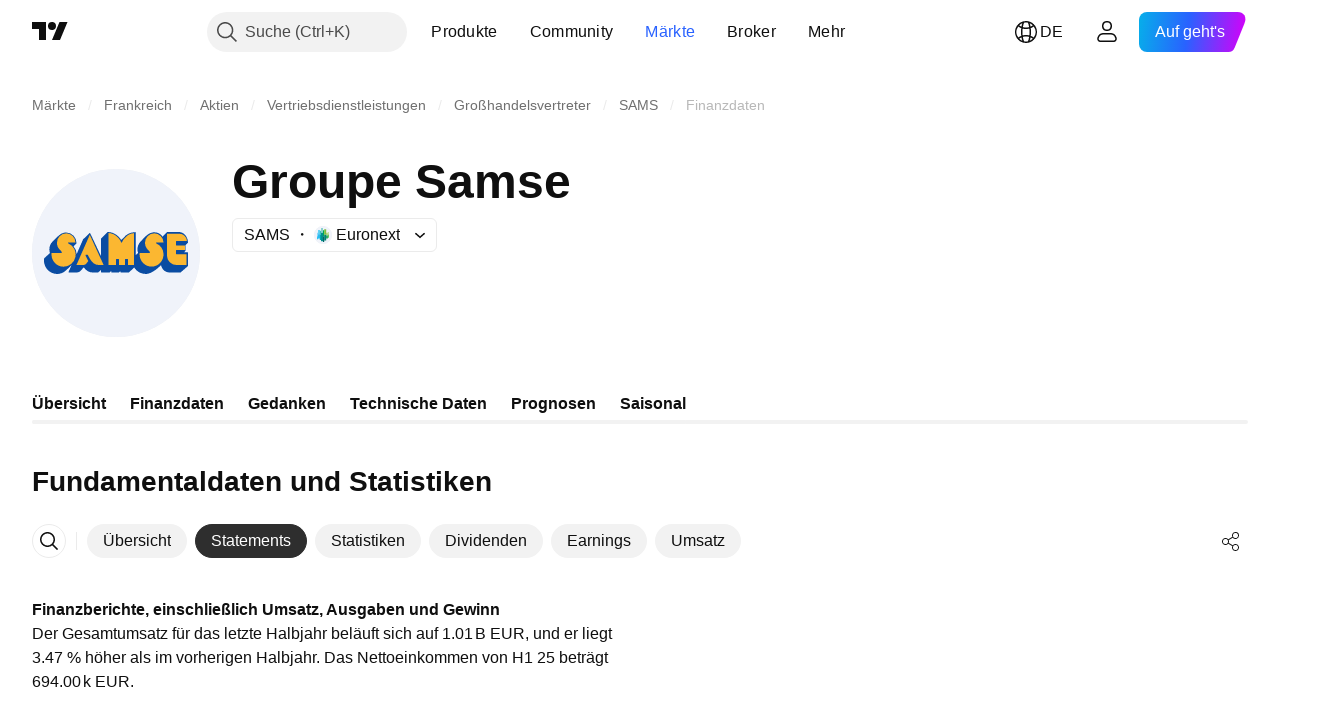

--- FILE ---
content_type: image/svg+xml
request_url: https://s3-symbol-logo.tradingview.com/samse-sa--big.svg
body_size: 956
content:
<!-- by TradingView --><svg width="56" height="56" viewBox="0 0 56 56" xmlns="http://www.w3.org/2000/svg"><path fill="#F0F3FA" d="M0 0h56v56H0z"/><path d="M51.84 27.77h-1.18l.34-.32c.09 0 .15-.09.15-.18v-1.84l.81-.81.03-.03v-.07C52 22.5 50.51 21 49 21h-4l-1.47 1.56a3.36 3.36 0 0 0-2.78-1.47c-.12 0-.24 0-.36.03-.12 0-.21.04-.33.07-1.56.29-2.86 1.92-3.87 3.02l-.1.1c-.6.65-.93 1.52-.93 2.43 0 .43.06.87.21 1.24l-.78.72v-7.48c0-.1-.1-.19-.19-.19a5.27 5.27 0 0 0-3.99 2c-.24.21-.48.43-.69.65-.6-1.03-2.15-2.68-4.44-2.68h-.1l-.02.03L23 23.21v5.83l-3.59-7.6-.03-.03-.03-.04h-.15s-.03 0-.03.04h-.03l-2.11 2.05c-.03.03-.03.03-.03.07l-2.12 4.83a4.14 4.14 0 0 0-1.03-2.59l.97-.93v-.13a3.5 3.5 0 0 0-3.45-3.55c-.12 0-.24 0-.36.03-.15 0-.27.03-.42.06a3.3 3.3 0 0 0-1.57.87c-.79.63-1.57 1.44-2.2 2.12l-.1.1c-.6.65-.94 1.52-.94 2.43 0 .43.06.87.21 1.25L4.12 29.7c-.03.03-.06.06-.06.1a4.44 4.44 0 0 0 4.3 5.2c1.08 0 2.14-.4 2.92-1.18.15-.13.3-.29.49-.44.45-.4 1-.87 1.45-1.4l-1 2.24a.2.2 0 0 0 0 .19c.03.06.1.1.15.1h2.12c.78 0 1.3-.16 1.57-.45.12-.12.63-.65 1.2-1.27.8 1.09 1.76 1.71 2.94 1.71h1.87c.03 0 .1-.1.12-.12l.81-.75v.62c0 .1.07.25.16.25h2.7c.02 0 .08-.06.11-.1l.43-.4v.28c0 .1.09.22.18.22h2.32c.03 0 .1-.06.12-.1l.43-.4v.25c0 .1.09.25.18.25h2.69c.03 0 .09-.1.12-.12l1.6-1.56A4.78 4.78 0 0 0 38 35c1.57 0 3.93-1.76 5-3 .3 1.4 1.25 2.5 3 2.5h3.5l2.5-2.15v-4.4c.02-.09-.07-.18-.16-.18Z" fill="#0A4CA2"/><path d="M41.45 24.8c-.06-.03-.13-.12-.1-.21.04-.1.1-.13.19-.13h2.3a3.15 3.15 0 0 0-3.09-3.02 3.15 3.15 0 0 0-3.08 3.18c0 .87.33 1.68.93 2.27l.67.72c.06.06.06.13.03.19s-.1.2-.15.2H35.9c-.03.16-.03.23-.03.42a4.05 4.05 0 0 0 4 4.12c2.2 0 3.98-1.84 3.98-4.12a4.22 4.22 0 0 0-2.41-3.62ZM16.63 32c.85 0 1.18-.12 1.3-.27.21-.25.67-.81.82-1.03l-.88-1.84a.2.2 0 0 1 0-.19c.03-.06.1-.1.15-.1h.46c.06 0 .12.04.15.1 0 0 .15.34.7 1.31.75 1.31 1.72 2.02 2.95 2.02h1.6l-4.62-10.06L14.82 32h1.81Zm13.21-7.45c-.1 0-.18-.09-.18-.18 0-.16-.4-.94-1.15-1.66a4.61 4.61 0 0 0-3.01-1.37V32H28v-1.86c0-.1.1-.14.18-.14h.64c.09 0 .18.04.18.14V32h2v-1.86c0-.1.1-.14.18-.14h.64c.09 0 .18.04.18.14V32l2 .02V21.39c-1.39.06-2.2.73-2.83 1.36a3.88 3.88 0 0 0-1.15 1.65c0 .1-.09.15-.18.15ZM48 28.23V27.2c0-.1.06-.19.16-.19H51v-1.5h-2.84c-.1 0-.16-.1-.16-.19V24.2c0-.1.06-.19.16-.19h3.5a2.57 2.57 0 0 0-2.72-2.44H45v7.42A3.13 3.13 0 0 0 48.12 32h3.38v-3.58h-3.31c-.13 0-.19-.1-.19-.19ZM12.1 24.8c-.06-.03-.12-.12-.1-.21.04-.1.1-.13.19-.13h2.3a3.15 3.15 0 0 0-3.09-3.02 3.15 3.15 0 0 0-3.08 3.18c0 .87.33 1.68.94 2.27l.66.72c.06.06.06.13.03.19s-.09.2-.15.2H6.54c-.03 0-.03.3-.03.45a4.05 4.05 0 0 0 3.99 4.12 4.05 4.05 0 0 0 1.6-7.77Z" fill="#FBB731"/></svg>

--- FILE ---
content_type: application/javascript; charset=utf-8
request_url: https://static.tradingview.com/static/bundles/de.47026.c94287c7023133b70be3.js
body_size: 2104
content:
(self.webpackChunktradingview=self.webpackChunktradingview||[]).push([[47026,25467,27741,37117],{238627:e=>{e.exports=["Kreditrating"]},477734:e=>{e.exports=["Kurs"]},208627:e=>{e.exports=["Preis."]},568461:e=>{e.exports=["Rendite"]},975453:e=>{e.exports=["Rendite bis Laufzeitende"]},348473:e=>{e.exports=["Die Echtzeitdaten für {symbolName}"]},684455:e=>{e.exports=["werden von der {exchange} Börse bereitgestellt."]},600735:e=>{e.exports=["Länder"]},192074:e=>{e.exports=["Fortwährender Kontrakt"]},840225:e=>{e.exports=["Fortwährende Terminkontrakte"]},260657:e=>{e.exports=["Kontrakt abgelaufen"]},888916:e=>{e.exports=["Verträge"]},58796:e=>{e.exports=["Cboe BZX"]},639301:e=>{e.exports=["Alles hat einmal ein Ende - Dieser Vertrag hat seinen Ablauf erreicht!"]},925416:e=>{e.exports=["Ab heute, dem {date}"]},800733:e=>{e.exports=["Stand: {date}"]},285671:e=>{e.exports=["Schließungspreis am {date}"]},117311:e=>{e.exports=["Blankoscheckgesellschaft"]},830194:e=>{e.exports=["Brotkrümel"]},570032:e=>{e.exports=["Echtzeitdaten kaufen"]},123110:e=>{e.exports=["Datenproblem"]},746954:e=>{e.exports=["Notleidend"]},419679:e=>{e.exports=["Notleidende Anleihe"]},331683:e=>{e.exports=["Alarm: Börsenrückzug"]},50035:e=>{e.exports=["Abgeleitete Daten"]},576362:e=>{e.exports={en:["Featured"]}},76732:e=>{e.exports=["Unterstützter Broker, welcher ein Live-Trading mit {shortName}-Paaren und mehr anbietet."]},675119:e=>{e.exports=["Halal-Symbol"]},284937:e=>{e.exports=["Obligation nicht gezahlt. Die Emittentenzahlungen sind mehr als 1 Monat in Verzug. Der Grund hierfür ist eine Kupon- oder Hauptschuld."]},403213:e=>{e.exports=["Letztes Update am {date}"]},327741:e=>{e.exports=["Mehr erfahren"]},437117:e=>{e.exports=["Mehr"]},819863:e=>{e.exports=["Mehr Brotkrümel"]},326725:e=>{e.exports=["Fälligkeitsliste"]},534288:e=>{e.exports=["Keine Trades"]},997751:e=>{e.exports=["Quelle"]},133059:e=>{e.exports=["Verkleinerte Version eines Mini-Terminkontrakts (üblicherweise 1/10 der Mini-Größe)"]},722066:e=>{e.exports=["Auf Super-Charts wechseln"]},595481:e=>{e.exports={en:["Symbol"]}},871847:e=>{e.exports=["Synthetische Instrumente, die eine Kombination von individuellen Kontrakten darstellen. Der 1! Kontrakt stellt hierbei den Frontmonat dar (kürzeste Laufzeit), während 2! für den Kontrakt mit der zweitkürzesten Laufzeit steht."]},944138:e=>{e.exports=["Synthetisches Symbol"]},269716:e=>{e.exports=["Preis in USD"]},401885:e=>{e.exports=["Preis in {currency}"]},994972:e=>{e.exports=["Primäre Auflistung"]},843341:e=>{e.exports=["Produkte"]},353389:e=>{e.exports=["Verkleinerte Derivatkontrakte für Kleinanleger (üblicherweise 1/5 der Standardgröße)"]},295246:e=>{e.exports=["Die Haupt- oder erste Börse, auf der die Aktie eines Unternehmens notiert ist und gehandelt wird."]},694995:e=>{e.exports=["Das Ranking der Coins nach Kapitalisierung"]},749125:e=>{e.exports=["Dieses Asset wird in Kürze gelistet werden. Live-Daten werden verfügbar sein, wenn der Handel beginnt. Bis dahin können Sie weiterhin die Fundamentaldaten für Ihre Analysen verwenden."]},
624669:e=>{e.exports=["Hierbei handelt es sich um Echtzeitdaten. Sie können sich jedoch leicht von den offiziellen Gegenstücken unterscheiden, die von den Primärbörsen ausgesendet werden."]},352668:e=>{e.exports=["Hierbei handelt es sich um Echtzeitdaten. Sie können sich jedoch leicht von dem offiziellen Gegenstück unterscheiden, das von der {exchange} ausgesendet wird."]},784123:e=>{e.exports=["Dies ist ein Unternehmen in der Entwicklungsphase ohne einen festgelegten Geschäftsplan. Diese werden oft gegründet, um Geldmittel für eine zukünftige Fusion oder Akquisition anzuschaffen."]},484484:e=>{e.exports=['Dies ist eine Scharia-konforme Anleihe, oft auch als "Sukuk" bezeichnet. Dies bedeutet, dass sie dem islamischen Gesetz entspricht, welches Zinsen verbietet. Im Gegensatz zu den konventionellen Anleihen, die eine Zinszahlung enthalten, stellt Sukuk das Eigentum an einem Basiswert oder Projekt dar und Anleger verdienen eine Rendite basierend auf einer Gewinnbeteiligung oder Mieteinnahmen.']},667607:e=>{e.exports=["Dies ist eine scharia-konforme Aktie, welche das islamische Gesetz befolgt. Dieses Unternehmen erhebt und erhält keine Zinsen, und ist nicht in bestimmten Sektoren aktiv (Glücksspiel, Alkohol, Tabak, Schweinefleischerzeugnisse)."]},983556:e=>{e.exports=["Die Börsennotierung wurde eingestellt, also werden keine neuen Daten hinzugefügt werden. Sie können sich jedoch hier die Altdaten ansehen."]},619481:e=>{e.exports=["Dies bezieht sich auf finanzielle Indikatoren, die mit einer Kombination und/oder der Verarbeitung von Rohdaten erstellt werden, die aus verschiedenen Quellen kommen."]},90589:e=>{e.exports=["Dieses Symbol wird von TradingView unter Verwendung der Kurse von anderen Börsen berechnet."]},792101:e=>{e.exports=["Traden Sie mit {brokerName}"]},266712:e=>{e.exports=["Anstehende IPO"]},258525:e=>{e.exports=["ab dem {date}"]},173955:e=>{e.exports=["{date} Kontrakt"]},655154:e=>{e.exports={en:["{exchange} by {originalExchange}"]}}}]);